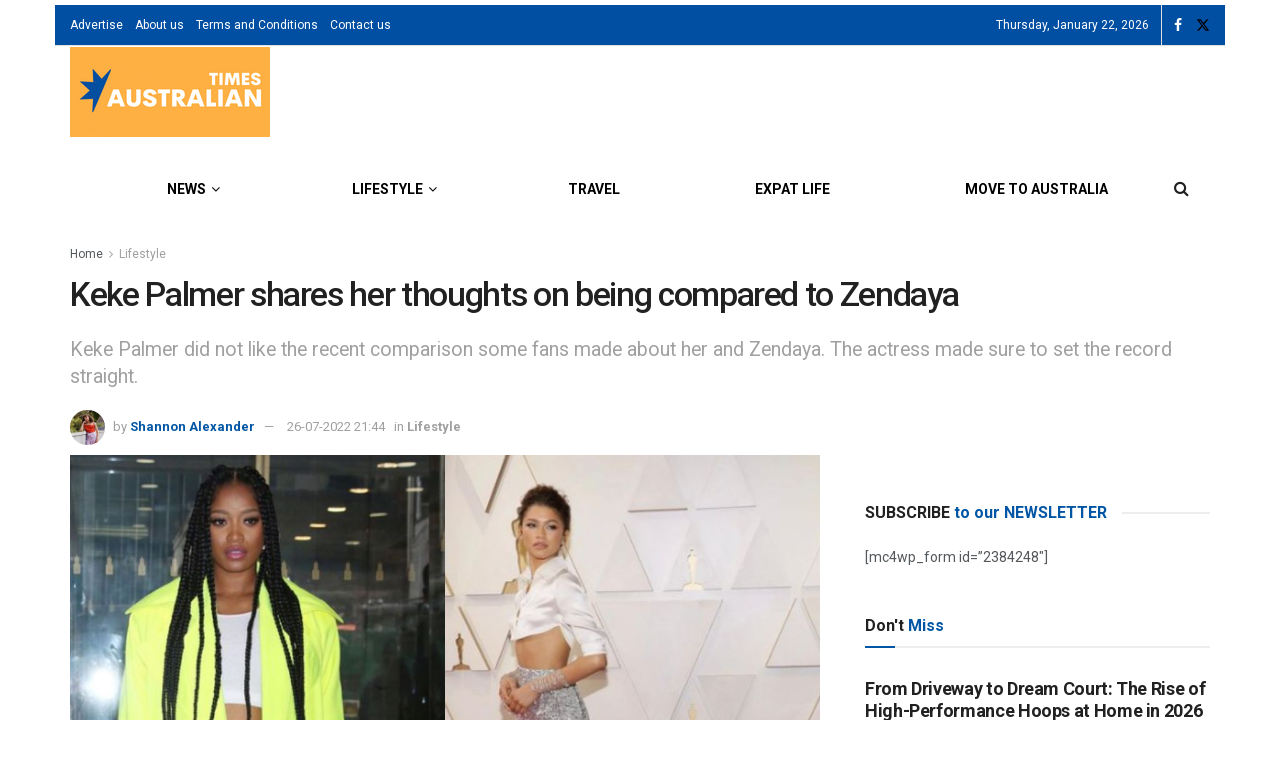

--- FILE ---
content_type: application/javascript; charset=utf-8
request_url: https://fundingchoicesmessages.google.com/f/AGSKWxVyCcJCGxcPRGwyhIND72-az65E-4XiFnWNAmbYS1uNU9LbHpuEsofpqenjyW2NniaNyWc3oQSt7SmoktYz7ikuc2iBo_H7l8rTQKh42Tjhs9GKKVBCS_gIzeJT7m7_1kiYYwSYNqGGQbPVaCeG-qdD8gyeEaIGW_0WllsYrEzFqSCkHp1YJ1CMO6zZ/_/ads/postscribe./comment-ad./ad-renderer./adframe728homebh./adslides.
body_size: -1289
content:
window['3fe98233-cd93-44bd-987d-ab6b54953f08'] = true;